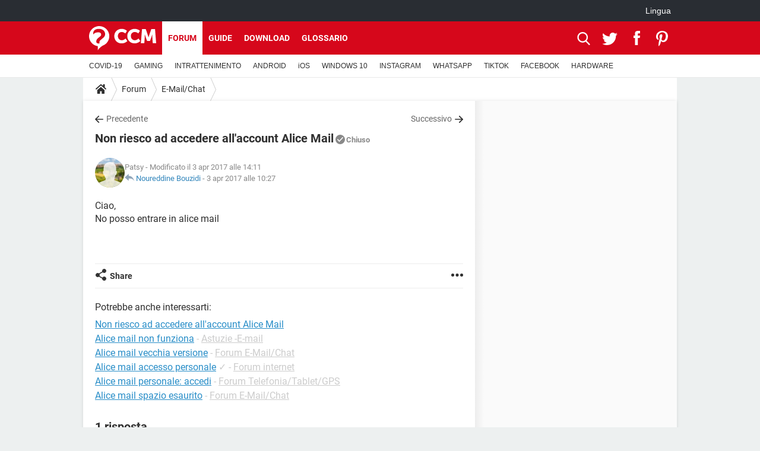

--- FILE ---
content_type: text/html; charset=UTF-8
request_url: https://it.ccm.net/forum/affich-105941-non-riesco-ad-accedere-all-account-alice-mail
body_size: 16565
content:

<!--Akamai-ESI:PAGE:setreftime=1761994580/--><!DOCTYPE html>
<!--[if IE 8 ]> <html lang="it" dir="ltr" class="no-js ie8 lt-ie9 oldie"> <![endif]-->
<!--[if IE 9 ]> <html lang="it" dir="ltr" class="no-js ie9"> <![endif]-->
<!--[if gt IE 9]><!--> <html lang="it" dir="ltr"> <!--<![endif]-->

<head prefix="og: http://ogp.me/ns# fb: http://ogp.me/ns/fb#">
    <meta charset="utf-8">
    <meta http-equiv="X-UA-Compatible" content="IE=edge,chrome=1">
    <meta name="viewport" content="width=device-width, initial-scale=1.0" />

    <style>
        :root {
            --for-color-primary: #D6071B;
            --for-color-primary--lighten: #f7192e;
            --for-color-primary--darken: #a50515;
        }
    </style>
    
    <title>Non riesco ad accedere all'account Alice Mail - E-Mail/Chat</title>

<script>
    var dataLayer = [{"appConfig":{"subContainers":["GTM-K9GC99V"]},"tagName1":"post-avec-ds-simili","site":"it.ccm.net","environnement":"production","pageType/screenType":"classique","sessionType":"nonConnectee","userStatus":"Anonyme","forumTheme":"E-Mail/Chat","QuestionRepondue":"oui","QuestionResolue":"non","NbReponses":1,"idArticle":105941,"idAuthor":0,"DateDebutDiscussion":"02-04-2017","level1":"forum","level2":"E-Mail/Chat","application":"forum","pageCategory":"Sujet Forum","theme":"E-Mail/Chat","country":"US","asnum":"16509"}];

            !function(e){"use strict";var t,n,o,r=function(){},s=Object.getOwnPropertyNames(window.console).reduce((function(e,t){return"function"==typeof console[t]&&(e[t]=r),e}),{}),a=function(){return s},i=e.console;if("object"==typeof e.JSON&&"function"==typeof e.JSON.parse&&"object"==typeof e.console&&"function"==typeof Object.keys){var c={available:["others.catch","others.show"],broadcasted:[]},u={available:["others.catch","others.show"]},d=(t=/^\s+(.*)\s+$/g,n=function(e){return Math.pow(9,e)},o=function(e){return parseInt((e.charCodeAt()<<9)%242)},{get:function(e){e=e.replace(t,"$1");for(var r=[0,0,0],s=0,a=0;s<e.length;s++)a=parseInt(s/r.length),r[s%3]+=parseInt(o(e[s])/n(a));for(s=0;s<r.length;s++)r[s]>255&&(r[s]=255);return r},toRGB:function(e){return"rgb("+e.join(",")+")"},visible:function(e){return e[0]>220||e[1]>220||e[2]>220?[0,0,0]:[255,255,255]}});e.getConsole=function(e){if("string"!=typeof e)throw"getConsole need a tag name (string)";var t=e.split(".");if(function(e){var t,n=e.split(".")[0];-1===c.available.indexOf(n)&&(c.available.push(n),(t=document.createEvent("CustomEvent")).initCustomEvent("getConsole.tag.available",0,0,n),document.dispatchEvent(t)),-1===u.available.indexOf(e)&&(u.available.push(e),(t=document.createEvent("CustomEvent")).initCustomEvent("getConsole.fulltag.available",0,0,n),document.dispatchEvent(t))}(e=t[0]),-1!==c.broadcasted.indexOf(e)){var n=function(e){var t=[],n=[];return e.forEach((function(e){t.push("%c "+e.name+" "),n.push("background-color:"+e.bgColor+";color:"+e.color+";border-radius:2px;")})),[t.join("")].concat(n)}(t.map((function(e){var t=d.get(e);return{name:e,color:d.toRGB(d.visible(t)),bgColor:d.toRGB(t)}}))),o=["log","warn","error","info","group","groupCollapsed","groupEnd"].reduce(((e,t)=>(e[t]=n.reduce(((e,t)=>e.bind(window.console,t)),window.console[t]),e)),{});return Object.keys(i).forEach((function(e){void 0===o[e]&&(o[e]=i[e])})),o}return a()},e.getConsole.tags=c,c.broadcasted=function(){try{var e=localStorage.getItem("getConsole");e=null===e?[]:JSON.parse(e)}catch(t){e=[]}return e}(),-1!==c.broadcasted.indexOf("others.catch")&&(e.console=e.getConsole("others.show"))}else e.getConsole=a}(window),logger={_buffer:[],log:function(){"use strict";this._buffer.push(arguments)}},function(e){"use strict";var t={domains:["hpphmfubhnbobhfs","bnb{po.betztufn","beoyt","epvcmfdmjdl","hpphmftzoejdbujpo","wjefptufq","s77ofu","ufbet","vosvmznfejb","tnbsubetfswfs","tljnsftpvsdft","{fcftupg","uumce","hpphmfbqjt","wjefpqmb{b","hpphmfbetfswjdft","fggfdujwfnfbtvsf","pvucsbjo","ubcppmb"],classes:"ufyuBe!BeCpy!qvc`411y361!qvc`411y361n!qvc`839y:1!ufyu.be!ufyuBe!Mjhbuvt!ufyu`be!ufyu`bet!ufyu.bet!ufyu.be.mjolt",event:{category:"pbt`mpbefe",action:"gbjm"}},n=e.getConsole("inObs"),o=0,r={},s=function(e,t){return t=t||1,e.split("").map((function(e){return String.fromCharCode(e.charCodeAt()+t)})).join("")},a=[];e.integrityObserver={state:{net:null,dom:null,perf:null},corrupted:0,listen:function(e){this.corrupted?e(this.state):a.push(e)},sendToListeners:function(){a.forEach(function(e){e(this.state)}.bind(this))},reportCorruption:function(){var e=function(){"undefined"!=typeof ga?ga("send",{hitType:"event",eventCategory:s(t.event.category,-1),eventAction:s(t.event.action,-1),nonInteraction:1}):setTimeout(e,100)};e()},reportListCorruption:function(){var e,t=[];for(e in this.state)this.state[e]&&t.push(e);t.length>0&&((new Image).src="https://lists.ccmbg.com/st?t="+encodeURIComponent(t.join(","))+"&d="+window.location.host.split(/\./).slice(0,-1).join("."))},reportChange:function(){this.sendToListeners(),this.reportCorruption()},init:function(){var e=function(e){return function(t){this.state[e]=t,t&&(!this.corrupted&&this.reportChange(),this.corrupted=1)}.bind(this)};!function(e){if("undefined"!=typeof MutationObserver){var n=document.createElement("div"),o=document.getElementsByTagName("html")[0],r={},a={childList:1,attributes:1,characterData:1,subtree:1},i=0,c=new MutationObserver((function(t){t.forEach((function(t){"style"===t.attributeName&&(c.disconnect(),"none"===t.target.style.display&&!e.called&&(e.called=1)&&e.call(r,1))}))})),u=new MutationObserver((function(t){t.forEach((function(t){try{if("childList"===t.type&&"HTML"===t.target.nodeName&&t.addedNodes.length&&"BODY"===t.addedNodes[0].nodeName&&!i){i=1,t.addedNodes[0].appendChild(n);var o=getComputedStyle(n);if(r=t.addedNodes[0],u.disconnect(),/Trident/.test(navigator.userAgent))return void setTimeout((function(){!e.called&&(e.called=1)&&e.call(r,0)}),50);setTimeout((function(){t.addedNodes[0].removeChild(n)}),60),c.disconnect(),e.call(t.addedNodes[0],"none"===o.getPropertyValue("display")||/url\("about:abp/.test(o.getPropertyValue("-moz-binding")))}}catch(e){}}))}));n.className=s(t.classes,-1),n.style.display="block",u.observe(o,a),c.observe(n,a)}else e.call(0,0)}(e.call(this,"dom")),function(e,a){if("undefined"!=typeof MutationObserver&&void 0!==URL.prototype){var i=document.getElementsByTagName("html")[0],c=0,u=new MutationObserver((function(i){i.forEach((function(i){try{var d,l,f,p="",g=new Date,h=function(){};if("childList"===i.type&&i.addedNodes.length&&void 0!==(d=i.addedNodes[0]).src&&("SCRIPT"===(p=d.nodeName)||"IFRAME"===p)){try{l=new URL(d.src),f=l&&l.host?l.host.split(/\./).slice(-2).shift():null}catch(e){}h=i.addedNodes[0].onerror,i.addedNodes[0].onerror=function(){try{n.warn("Missing script",d.src),!c&&f&&-1!==t.domains.indexOf(s(f))&&(new Date).getTime()-g.getTime()<1500&&(n.warn("Integrity violation on ",d.src," not observing anymore !"),u.disconnect(),c=1,e(1)),"function"==typeof h&&h.apply(this,Array.prototype.slice.call(arguments))}catch(e){}},"function"==typeof performance.getEntriesByType&&o<2&&"SCRIPT"===p&&-1!==t.domains.indexOf(s(f))&&(void 0===r[f]||"hpphmfubhnbobhfs"===s(f))&&(r[f]=1,i.addedNodes[0].addEventListener("load",(function(){-1===performance.getEntriesByType("resource").map((function(e){return e.name})).indexOf(d.src)&&2==++o&&(u.disconnect(),a(1))})))}}catch(e){}}))}));u.observe(i,{childList:1,attributes:1,characterData:1,subtree:1})}else e.call(0,0)}(e.call(this,"net"),e.call(this,"perf")),window.addEventListener("load",function(){this.reportListCorruption()}.bind(this))}},"function"==typeof Object.bind&&e.integrityObserver.init()}(window),function(e,t,n,o){"use strict";void 0===e._gtm&&(e._gtm={events:{on:[],ready:[],readyAll:[],trigger:function(e){this._trigger.push(e)},_trigger:[]},versions:{},onReady:[]}),void 0===e._gtm.versions&&(e._gtm.versions={}),e._gtm.versions.staticheader=1,e._gtm.state="loading";var r=dataLayer[0].appConfig,s=["GTM-N4SNZN"],a=r.subContainers||[],i=e.getConsole("GTM").log,c=function(e){if(void 0!==t.dispatchEvent){var n=null;"function"==typeof Event?n=new Event(e):(n=t.createEvent("Event")).initEvent(e,0,0),t.dispatchEvent(n)}},u=function(){u.state++,u.state===s.length&&(e._gtm.state="loaded",c("gtm.loaded"))},d=function(){e._gtm.state="error",c("gtm.error"),l.clearWorkspacesInfo(this)};u.state=0,s=s.concat(a),i("Loading sub containers:",a);var l={infoKey:"ccm_gtm_workspaces",workspacesInfo:{},fetchWorkspacesInfo:function(){try{this.workspacesInfo=this.getInfoFromQuerystring()||this.getInfoFromCookie()||{}}catch(e){console.error("Cannot get workspaces info.",e)}},parseWorkspacesInfo:function(e){for(var t={},n=e.split("|"),o=0;o<n.length;o++){var r=n[o].split("::");3===r.length&&(t[r[0]]={container:r[0],workspace:r[1],auth:r[2]})}return t},removeInfoFromQuerystring:function(){if(""===e.location.search)return"";for(var t=e.location.search.substring(1).split("&"),n=[],o=0;o<t.length;o++){t[o].split("=")[0]!==this.infoKey&&n.push(t[o])}return"?"+n.join("&")},generatePreviewQuery:function(e){try{var t=this.workspacesInfo[e];return t?(i("["+t.container+'] loading custom workspace "'+t.workspace+'"'),dataLayer[0].appConfig.previewWorkspaces=dataLayer[0].appConfig.previewWorkspaces||[],dataLayer[0].appConfig.previewWorkspaces.push(t),"&gtm_auth="+t.auth+"&gtm_preview="+t.workspace+"&gtm_cookies_win=x"):""}catch(t){return console.error('Cannot generate preview query for container "'+e+'"',t),""}},getInfoFromQuerystring:function(){for(var t=(e.location.search||"").substring(1).split("&"),n=0;n<t.length;n++){var o=t[n].split("=");if(decodeURIComponent(o[0])===this.infoKey)return this.parseWorkspacesInfo(decodeURIComponent(o[1]))}return null},getInfoFromCookie:function(){try{var t=e.document.cookie.match("(^|;) ?"+this.infoKey+"=([^;]*)(;|$)");if(t)return this.parseWorkspacesInfo(decodeURIComponent(t[2]))}catch(e){}return null},clearWorkspacesInfo:function(t){try{var n=t.getAttribute("data-id");if(this.workspacesInfo[n]){i('Cannot load container "'+n+'". Clearing cookie and querystring param...');var o=e.location.hostname.split("."),r=o.length;o=r>2&&"br"===o[r-1]&&"com"===o[r-2]?o.slice(-3).join("."):o.slice(-2).join("."),document.cookie=this.infoKey+"=; domain= "+o+"; path=/; expires=Thu, 01 Jan 1970 00:00:01 GMT;";var s=this.removeInfoFromQuerystring();e.location.search=s}}catch(e){console.error("Cannot clear workspaces info.",e)}}};l.fetchWorkspacesInfo();for(var f=0,p=s.length;f<p;++f){e[o]=e[o]||[],e[o].push({"gtm.start":(new Date).getTime(),event:"gtm.js"});var g=l.generatePreviewQuery(s[f]),h=t.getElementsByTagName(n)[0],m=t.createElement(n);m.async=1,m.onload=u,m.onerror=d,m.setAttribute("data-id",s[f]),m.src="https://www.googletagmanager.com/gtm.js?id="+s[f]+g,h.parentNode.insertBefore(m,h)}}(window,document,"script","dataLayer"),OAS_AD_BUFFER=[],OAS_AD=function(){OAS_AD_BUFFER.push(Array.prototype.slice.call(arguments))},function(e){"use strict";function t(t){t instanceof ErrorEvent&&e._gtm.errors.push({message:t.message,stack:t.error?t.error.stack:void 0,name:t.error?t.error.name:void 0,filename:t.filename,line:t.lineno,column:t.colno})}function n(t){t.reason instanceof Error?e._gtm.errors.push({message:t.reason.message,stack:t.reason.stack,name:t.reason.name,promise:1,filename:t.reason.filename,line:t.reason.lineno,column:t.reason.colno}):e._gtm.errors.push({message:t.reason,promise:1})}e._gtm=e._gtm||{},e._gtm.errors=[],e._gtm.errors.types=[],e._gtm.errors.types.push({type:"error",callback:t}),e.addEventListener("error",t),e._gtm.errors.types.push({type:"unhandledrejection",callback:n}),e.addEventListener("unhandledrejection",n)}(window);    

    dataLayer.push({"event":"app.config","appConfig":{"asl":{"sitepage":"\/forum","keywords":["parallaxeinfeed","e-mail-chat","forum-105941","forum"]}}});
</script>


    <meta name="description" content="Ciao, No posso entrare in alice mail Configurazione:&amp;amp;nbsp;Android / Chrome 56.0.2924.87..." />
    <meta name="theme-color" content="#d51827" />
    <meta name="msapplication-TileColor" content="#d51827" />
    <meta name="msapplication-TileImage" content="https://astatic.ccmbg.com/www.commentcamarche.net_i18n/_skin/favicon/mstile-144x144.png" />
    <meta name="msapplication-config" content="https://astatic.ccmbg.com/www.commentcamarche.net_i18n/_skin/favicon/browserconfig.xml" />
    <meta name="twitter:card" content="summary_large_image" />
    <meta name="twitter:title" content="Non riesco ad accedere all&#039;account Alice Mail" />
    <meta name="twitter:image" content="https://astatic.ccmbg.com/www.commentcamarche.net_i18n/_skin/favicon/og-image-1200x630.png" />
    <meta name="referrer" content="always" />
    <meta name="googlebot" content="snippet,archive" />
    <meta name="robots" content="index, follow,max-snippet:-1, max-image-preview:large, max-video-preview:15" />
    <meta name="p:domain_verify" content="da5ea5fef28de3d19e5d93416c4568bb" />
    <meta property="og:title" content="Non riesco ad accedere all&#039;account Alice Mail"/>
    <meta property="og:type" content="website"/>
    <meta property="og:url" content="https://it.ccm.net/forum/affich-105941-non-riesco-ad-accedere-all-account-alice-mail"/>
    <meta property="og:image" content="https://astatic.ccmbg.com/www.commentcamarche.net_i18n/_skin/favicon/og-image-1200x630.png"/>
    <meta property="twitter:url" content="https://it.ccm.net/forum/affich-105941-non-riesco-ad-accedere-all-account-alice-mail"/>
    <meta property="og:site_name" content="CCM"/>
    <meta http-equiv="Content-Language" content="it"/>
    <meta property="atm" content="aHR0cHM6Ly9pdC5jY20ubmV0L2ZvcnVtL2FmZmljaC0xMDU5NDEtbm9uLXJpZXNjby1hZC1hY2NlZGVyZS1hbGwtYWNjb3VudC1hbGljZS1tYWls" />
    <link rel="canonical" href="https://it.ccm.net/forum/affich-105941-non-riesco-ad-accedere-all-account-alice-mail" />
    
    <link rel="icon" href="https://astatic.ccmbg.com/www.commentcamarche.net_i18n/_skin/favicon/favicon-32x32.png" sizes="32x32" type="image/png" />
    <link rel="icon" href="https://astatic.ccmbg.com/www.commentcamarche.net_i18n/_skin/favicon/favicon-16x16.png" sizes="16x16" type="image/png" />
    <link rel="icon" href="https://astatic.ccmbg.com/www.commentcamarche.net_i18n/_skin/favicon/android-chrome-192x192.png" sizes="192x192" type="image/png" />
    <link rel="apple-touch-icon" href="https://astatic.ccmbg.com/www.commentcamarche.net_i18n/_skin/favicon/apple-touch-icon-57x57.png" sizes="57x57" />
    <link rel="apple-touch-icon" href="https://astatic.ccmbg.com/www.commentcamarche.net_i18n/_skin/favicon/apple-touch-icon-60x60.png" sizes="60x60" />
    <link rel="apple-touch-icon" href="https://astatic.ccmbg.com/www.commentcamarche.net_i18n/_skin/favicon/apple-touch-icon-72x72.png" sizes="72x72" />
    <link rel="apple-touch-icon" href="https://astatic.ccmbg.com/www.commentcamarche.net_i18n/_skin/favicon/apple-touch-icon-76x76.png" sizes="76x76" />
    <link rel="apple-touch-icon" href="https://astatic.ccmbg.com/www.commentcamarche.net_i18n/_skin/favicon/apple-touch-icon-114x114.png" sizes="114x114" />
    <link rel="apple-touch-icon" href="https://astatic.ccmbg.com/www.commentcamarche.net_i18n/_skin/favicon/apple-touch-icon-120x120.png" sizes="120x120" />
    <link rel="apple-touch-icon" href="https://astatic.ccmbg.com/www.commentcamarche.net_i18n/_skin/favicon/apple-touch-icon-144x144.png" sizes="144x144" />
    <link rel="apple-touch-icon" href="https://astatic.ccmbg.com/www.commentcamarche.net_i18n/_skin/favicon/apple-touch-icon-152x152.png" sizes="152x152" />
    <link rel="apple-touch-icon" href="https://astatic.ccmbg.com/www.commentcamarche.net_i18n/_skin/favicon/apple-touch-icon-180x180.png" sizes="180x180" />
    <link rel="preload" href="https://astatic.ccmbg.com/ccmcms_commentcamarche/dist/external/fonts/Roboto-Gfonts-Regular.woff2" crossorigin as="font" />
    <link rel="preload" href="https://astatic.ccmbg.com/ccmcms_commentcamarche/dist/external/fonts/Roboto-Gfonts-Bold.woff2" crossorigin as="font" />
        <link rel="manifest" href="https://astatic.ccmbg.com/www.commentcamarche.net_i18n/_skin/favicon/manifest.json"  />
    <link rel="mask-icon" href="https://astatic.ccmbg.com/www.commentcamarche.net_i18n/_skin/favicon/safari-pinned-tab.svg" color="#d51827" />
    
<link rel="stylesheet" media="all" href="https://astatic.ccmbg.com/www.commentcamarche.net_i18n/dist/app/css/chunks/site_ht_inter.04bf4568b32fe3dbd824.css" /><link rel="stylesheet" media="all" href="https://astatic.ccmbg.com/www.commentcamarche.net_i18n/dist/app/css/chunks/skin_forum.ca3f284e66398a9dd082.css" />

<script type="application/ld+json">{"@context":"https://schema.org","@type":"WebPage","breadcrumb":{"@type":"BreadcrumbList","itemListElement":[{"@type":"ListItem","position":1,"name":"Home","item":"https://it.ccm.net/"},{"@type":"ListItem","position":2,"name":"Forum","item":"https://it.ccm.net/forum/"},{"@type":"ListItem","position":3,"name":"E-Mail/Chat","item":"https://it.ccm.net/forum/e-mail-chat-27"}]},"name":"Non riesco ad accedere all'account Alice Mail - E-Mail/Chat","url":"https://it.ccm.net/forum/affich-105941-non-riesco-ad-accedere-all-account-alice-mail"}</script>
    </head>

<body class="flex-layout ">
    <div class="jOverlay overlay"></div>
    <a name="top"></a>
    
    <div id="ctn_x02"><div id="ba_x02" class="ba x02"><script>OAS_AD("x02");</script></div></div>
    <div id="tt" style="display:none">
        <div id="tttop"></div>
        <div id="ttcont"></div>
        <div id="ttbot"></div>
    </div>
    <span class="tooltips" style="display:none" id="ntt"><span id="nttcont"></span><span class="arrowDown"></span></span>

    <div id="oasLayout" class="layout--flexbox">

        <img src="https://akm-static.ccmbg.com/a/aHR0cDovL2l0LmNjbS5uZXQvZm9ydW0vYWZmaWNoLTEwNTk0MS1ub24tcmllc2NvLWFkLWFjY2VkZXJlLWFsbC1hY2NvdW50LWFsaWNlLW1haWw=/alpha.png" style="position: absolute;"><header class="ccm_header--rwd jHeader" data-cookie-prefix="">
    <div class="ccm_header__top">
      <div class="layout">
        <span data-target="jMenuBox" class="jDropBtn jDropMenuBtn ccm_header__click_trigger">
          <span>Menu</span>
          <svg viewBox="0 0 440.307 440.307" class="svg_icon svg_icon--cross">
              <g fill="#fff" class="svg_icon_g">
                  <polygon points="440.307,58.583 381.723,0 220.153,161.57 58.584,0 0,58.583 161.569,220.153 0,381.723 58.584,440.307    220.153,278.736 381.723,440.307 440.307,381.723 278.736,220.153"/>
              </g>
          </svg>
        </span>
          <a href="https://it.ccm.net/" class="app_logo">
              <img width="113" height="41" class="ccmcss_rwd_header__logo" src="https://astatic.ccmbg.com/www.commentcamarche.net_i18n/_skin/_common/img/logo_ccm.svg?19" alt="CCM">
          </a>
          <nav id="jMainNav" class="ccm_header__nav jDropBox jMenuBox" role="navigation">
            <ul id="mmenu_ul_id">
                <li class="ccm_ico_home">
                <a href="https://it.ccm.net/">
                    <span>Home</span>
                </a>
                <button class="app_nav__sub--collapse jNavSubCollapse app_nav__sub--collapse--plus">
                    <span></span>
                </button>
                <div class="ccm_submenu">
                    <ul>
                                                    <li>
                                <a href="https://it.ccm.net/faq/s/covid">
                                    COVID-19                                </a>
                            </li>
                                                    <li>
                                <a href="https://it.ccm.net/faq/videogiochi-538">
                                    GAMING                                </a>
                            </li>
                                                    <li>
                                <a href="https://it.ccm.net/faq/streaming-578">
                                    INTRATTENIMENTO                                </a>
                            </li>
                                                    <li>
                                <a href="https://it.ccm.net/faq/android-569">
                                    ANDROID                                </a>
                            </li>
                                                    <li>
                                <a href="https://it.ccm.net/faq/macos-98">
                                    iOS                                </a>
                            </li>
                                                    <li>
                                <a href="https://it.ccm.net/faq/windows-10-582">
                                    WINDOWS 10                                </a>
                            </li>
                                                    <li>
                                <a href="https://it.ccm.net/faq/instagram-550">
                                    INSTAGRAM                                </a>
                            </li>
                                                    <li>
                                <a href="https://it.ccm.net/faq/whatsapp-586">
                                    WHATSAPP                                </a>
                            </li>
                                                    <li>
                                <a href="https://it.ccm.net/faq/tiktok-576">
                                    TIKTOK                                </a>
                            </li>
                                                    <li>
                                <a href="https://it.ccm.net/faq/facebook-548">
                                    FACEBOOK                                </a>
                            </li>
                                                    <li>
                                <a href="https://it.ccm.net/faq/hardware-3">
                                    HARDWARE                                </a>
                            </li>
                                            </ul>
                </div>
            </li>
                    <li>
                <a href="/faq/">Guide</a>
                <button class="app_nav__sub--collapse jNavSubCollapse app_nav__sub--collapse--plus">
                    <span></span>
                </button>
                <div class="ccm_submenu">
                    <ul>
                                                    <li>
                                <a href="https://it.ccm.net/faq/s/covid">
                                    COVID-19                                </a>
                            </li>
                                                    <li>
                                <a href="https://it.ccm.net/faq/videogiochi-538">
                                    GAMING                                </a>
                            </li>
                                                    <li>
                                <a href="https://it.ccm.net/faq/streaming-578">
                                    INTRATTENIMENTO                                </a>
                            </li>
                                                    <li>
                                <a href="https://it.ccm.net/faq/android-569">
                                    ANDROID                                </a>
                            </li>
                                                    <li>
                                <a href="https://it.ccm.net/faq/macos-98">
                                    iOS                                </a>
                            </li>
                                                    <li>
                                <a href="https://it.ccm.net/faq/windows-10-582">
                                    WINDOWS 10                                </a>
                            </li>
                                                    <li>
                                <a href="https://it.ccm.net/faq/instagram-550">
                                    INSTAGRAM                                </a>
                            </li>
                                                    <li>
                                <a href="https://it.ccm.net/faq/whatsapp-586">
                                    WHATSAPP                                </a>
                            </li>
                                                    <li>
                                <a href="https://it.ccm.net/faq/tiktok-576">
                                    TIKTOK                                </a>
                            </li>
                                                    <li>
                                <a href="https://it.ccm.net/faq/facebook-548">
                                    FACEBOOK                                </a>
                            </li>
                                                    <li>
                                <a href="https://it.ccm.net/faq/hardware-3">
                                    HARDWARE                                </a>
                            </li>
                                            </ul>
                </div>
            </li>
                        <li>
                <a href="/download/">Download</a>
                <button class="app_nav__sub--collapse jNavSubCollapse app_nav__sub--collapse--plus">
                    <span></span>
                </button>
                <div class="ccm_submenu">
                    <ul>
                                                    <li>
                                <a href="https://it.ccm.net/faq/s/covid">
                                    COVID-19                                </a>
                            </li>
                                                    <li>
                                <a href="https://it.ccm.net/faq/videogiochi-538">
                                    GAMING                                </a>
                            </li>
                                                    <li>
                                <a href="https://it.ccm.net/faq/streaming-578">
                                    INTRATTENIMENTO                                </a>
                            </li>
                                                    <li>
                                <a href="https://it.ccm.net/faq/android-569">
                                    ANDROID                                </a>
                            </li>
                                                    <li>
                                <a href="https://it.ccm.net/faq/macos-98">
                                    iOS                                </a>
                            </li>
                                                    <li>
                                <a href="https://it.ccm.net/faq/windows-10-582">
                                    WINDOWS 10                                </a>
                            </li>
                                                    <li>
                                <a href="https://it.ccm.net/faq/instagram-550">
                                    INSTAGRAM                                </a>
                            </li>
                                                    <li>
                                <a href="https://it.ccm.net/faq/whatsapp-586">
                                    WHATSAPP                                </a>
                            </li>
                                                    <li>
                                <a href="https://it.ccm.net/faq/tiktok-576">
                                    TIKTOK                                </a>
                            </li>
                                                    <li>
                                <a href="https://it.ccm.net/faq/facebook-548">
                                    FACEBOOK                                </a>
                            </li>
                                                    <li>
                                <a href="https://it.ccm.net/faq/hardware-3">
                                    HARDWARE                                </a>
                            </li>
                                            </ul>
                </div>
            </li>
                        <li>
                <a href="/forum/">Forum</a>
                <button class="app_nav__sub--collapse jNavSubCollapse app_nav__sub--collapse--plus">
                    <span></span>
                </button>
                <div class="ccm_submenu">
                    <ul>
                                                    <li>
                                <a href="https://it.ccm.net/faq/s/covid">
                                    COVID-19                                </a>
                            </li>
                                                    <li>
                                <a href="https://it.ccm.net/faq/videogiochi-538">
                                    GAMING                                </a>
                            </li>
                                                    <li>
                                <a href="https://it.ccm.net/faq/streaming-578">
                                    INTRATTENIMENTO                                </a>
                            </li>
                                                    <li>
                                <a href="https://it.ccm.net/faq/android-569">
                                    ANDROID                                </a>
                            </li>
                                                    <li>
                                <a href="https://it.ccm.net/faq/macos-98">
                                    iOS                                </a>
                            </li>
                                                    <li>
                                <a href="https://it.ccm.net/faq/windows-10-582">
                                    WINDOWS 10                                </a>
                            </li>
                                                    <li>
                                <a href="https://it.ccm.net/faq/instagram-550">
                                    INSTAGRAM                                </a>
                            </li>
                                                    <li>
                                <a href="https://it.ccm.net/faq/whatsapp-586">
                                    WHATSAPP                                </a>
                            </li>
                                                    <li>
                                <a href="https://it.ccm.net/faq/tiktok-576">
                                    TIKTOK                                </a>
                            </li>
                                                    <li>
                                <a href="https://it.ccm.net/faq/facebook-548">
                                    FACEBOOK                                </a>
                            </li>
                                                    <li>
                                <a href="https://it.ccm.net/faq/hardware-3">
                                    HARDWARE                                </a>
                            </li>
                                            </ul>
                </div>
            </li>
                        <li>
                <a href="/contents/">Glossario</a>
                <button class="app_nav__sub--collapse jNavSubCollapse app_nav__sub--collapse--plus">
                    <span></span>
                </button>
                <div class="ccm_submenu">
                    <ul>
                                                    <li>
                                <a href="https://it.ccm.net/faq/s/covid">
                                    COVID-19                                </a>
                            </li>
                                                    <li>
                                <a href="https://it.ccm.net/faq/videogiochi-538">
                                    GAMING                                </a>
                            </li>
                                                    <li>
                                <a href="https://it.ccm.net/faq/streaming-578">
                                    INTRATTENIMENTO                                </a>
                            </li>
                                                    <li>
                                <a href="https://it.ccm.net/faq/android-569">
                                    ANDROID                                </a>
                            </li>
                                                    <li>
                                <a href="https://it.ccm.net/faq/macos-98">
                                    iOS                                </a>
                            </li>
                                                    <li>
                                <a href="https://it.ccm.net/faq/windows-10-582">
                                    WINDOWS 10                                </a>
                            </li>
                                                    <li>
                                <a href="https://it.ccm.net/faq/instagram-550">
                                    INSTAGRAM                                </a>
                            </li>
                                                    <li>
                                <a href="https://it.ccm.net/faq/whatsapp-586">
                                    WHATSAPP                                </a>
                            </li>
                                                    <li>
                                <a href="https://it.ccm.net/faq/tiktok-576">
                                    TIKTOK                                </a>
                            </li>
                                                    <li>
                                <a href="https://it.ccm.net/faq/facebook-548">
                                    FACEBOOK                                </a>
                            </li>
                                                    <li>
                                <a href="https://it.ccm.net/faq/hardware-3">
                                    HARDWARE                                </a>
                            </li>
                                            </ul>
                </div>
            </li>
            </ul>
              <p>
                <a href="https://it.ccm.net/forum/new" class="ico--new btn--size-xl btn--size-full btn--bg-channel" id="create_new_question">Fai una domanda</a>
              </p>
          </nav>
          <div class="ccm_header__right">
            <ul>
                <li class="ccm_header__btn_search">
                  <a href="javascript:void(0)" data-target="jSearchBox" class="jDropBtn">
                    <svg viewBox="-281 404.9 32 32" class="svg_icon svg_icon--search"><path class="svg_icon_g" d="M-280 432.1c-1.2 1.1-1.3 2.9-.2 4s2.9 1 4-.2l6.4-7.6c.7-.8 1-1.6 1-2.3 2.1 1.8 4.8 2.9 7.8 2.9 6.6 0 12-5.4 12-12s-5.4-12-12-12-12 5.4-12 12c0 3 1.1 5.7 2.9 7.8-.7 0-1.5.3-2.3 1l-7.6 6.4zm11-15.2c0-4.4 3.6-8 8-8s8 3.6 8 8-3.6 8-8 8-8-3.6-8-8z"></path></svg>
                  </a>
                </li>
            </ul>
        </div>
      </div>

    </div>

    <div class="ccm_header__search jDropBox jSearchBox">
        <form action="https://it.ccm.net/search/index" method="get" id="jContentSearchForm" role="search">
            <fieldset>
                <legend>Cerca</legend>
                <input placeholder="Cerca" name="q" value="" type="search">
                <button type="submit" class="ccm_ico--search"></button>
            </fieldset>
        </form>
        <div class="jDropBoxOverlay ccm_header__overlay"></div>
    </div>

    <div class="ccm_header__login jDropBox jLoginBox">
    <div class="ccm_header__overlay jDropBoxOverlay"></div>
  </div>
</header>

<header role="banner" class="ccm_header">
    <div class="ccm_top_bar">
    <div class="layout">
                    <div role="main" class="layout_main">
                <ul class="ccmNetwork">
                                    <li class="selected" style="visibility:hidden">
                        <a href="/">
                            High-Tech                        </a>
                    </li>
                                    </ul>
            </div>
                    <div class="layout_right"><ul class="ccm_top_nav">
    <li id="language" class="ccm_usermenu_language">
        <a href="javascript:void(0);" class="ccm_usermenu_language__btn">Lingua</a>

        <div class="ccm_box_hover">
            <ul>
                                    <li>
                        <a href="https://de.ccm.net"
                           lang="de">Deutsch</a>
                    </li>
                                    <li>
                        <a href="https://br.ccm.net"
                           lang="pt">Português</a>
                    </li>
                                    <li>
                        <a href="https://id.ccm.net"
                           lang="id">Bahasa Indonesia</a>
                    </li>
                                    <li>
                        <a href="https://it.ccm.net"
                           lang="it">Italiano</a>
                    </li>
                                    <li>
                        <a href="https://ru.ccm.net"
                           lang="ru">Русский</a>
                    </li>
                                    <li>
                        <a href="https://pl.ccm.net"
                           lang="pl">Polski</a>
                    </li>
                                    <li>
                        <a href="https://nl.ccm.net"
                           lang="nl">Nederlands</a>
                    </li>
                                    <li>
                        <a href="https://in.ccm.net"
                           lang="hi">हिंदी</a>
                    </li>
                            </ul>
        </div>
    </li>
</ul>
</div>
    </div>
</div>
    <div class="ccm_middle_bar">
        <div class="layout">
            <div class="ccm_logo_ccm">
                <a href="https://it.ccm.net/" title="CCM">
                    <img width="113" height="41"
                         src="https://astatic.ccmbg.com/www.commentcamarche.net_i18n/_skin/_common/img/logo_ccm.svg?19"
                         alt="CCM"
                    />
                </a>
            </div>
            <div class="ccm_social_header">
                <a id="jSearchBt" href="javascript:void(0)" class="ccm_ico--search"></a>

                                     <a href="https://www.twitter.com/ccm_italia" target="_blank" rel="noopener noreferrer" class="ccm_ico--twitter ccm_social_header__tw">
                         <img src="https://astatic.ccmbg.com/www.commentcamarche.net_i18n/_skin/_common/img/shim.gif"
                              alt="CCM / Twitter"
                              title="CCM / Twitter"
                              width="1"
                              height="1" />
                     </a>
                
                                    <a href="https://www.facebook.com/it.ccm.net" target="_blank" rel="noopener noreferrer" class="ccm_ico--facebook ccm_social_header__fb">
                        <img src="https://astatic.ccmbg.com/www.commentcamarche.net_i18n/_skin/_common/img/shim.gif"
                             alt="CCM / Facebook"
                             title="CCM / Facebook"
                             width="1"
                             height="1" />
                    </a>
                
                                    <a href="https://www.pinterest.fr/CCMNETIT/" target="_blank" rel="noopener noreferrer" class="ccm_ico--pinterest ccm_social_header__pt">
                        <img src="https://astatic.ccmbg.com/www.commentcamarche.net_i18n/_skin/_common/img/shim.gif"
                             alt="CCM / Pinterest"
                             title="CCM / Pinterest"
                             width="1"
                             height="1" />
                    </a>
                
                
                <div id="jSearchForm" class="ccm_header_form">
                     <form action="https://it.ccm.net/search/index"
                           method="get" class="headerFooter" data-inputupdate="true">
                         <fieldset>
                             <legend>Cerca</legend>
                             <input type="text"
                                    placeholder="Cerca"
                                    class="ccm_search"
                                    name="q"
                                    id="searchform_input"
                                                              >
                             <input type="hidden" value="0" name="already_focused" id="searchform_focused">
                             <input type="submit" value="OK" class="ccm_submit">
                         </fieldset>
                     </form>
                </div><!-- /ccm_header_form -->
            </div>
            <nav id="ccm_nav" role="navigation">
               <div id="ccm_scroller">
                   <div class="layout_ct">

                       <ul id="mmenu_ul_id">
        <li class="ccm_ico_home">
        <a href="https://it.ccm.net/">
            <span>Home</span>
        </a>
        <div class="ccm_submenu">
                    </div>
    </li>
        <li class="selected current">
        <a href="/forum/">Forum        </a>
            </li>
            <li>
        <a href="/faq/">Guide        </a>
            </li>
            <li>
        <a href="/download/">Download        </a>
            </li>
            <li>
        <a href="/contents/">Glossario        </a>
            </li>
        </ul>
                    </div>
               </div>
                                  <div class="ccm_submenu" style="display: block">
                       <ul>
                                                          <li><a href="https://it.ccm.net/faq/s/covid">COVID-19</a></li>
                                                              <li><a href="https://it.ccm.net/faq/videogiochi-538">GAMING</a></li>
                                                              <li><a href="https://it.ccm.net/faq/streaming-578">INTRATTENIMENTO</a></li>
                                                              <li><a href="https://it.ccm.net/faq/android-569">ANDROID</a></li>
                                                              <li><a href="https://it.ccm.net/faq/macos-98">iOS</a></li>
                                                              <li><a href="https://it.ccm.net/faq/windows-10-582">WINDOWS 10</a></li>
                                                              <li><a href="https://it.ccm.net/faq/instagram-550">INSTAGRAM</a></li>
                                                              <li><a href="https://it.ccm.net/faq/whatsapp-586">WHATSAPP</a></li>
                                                              <li><a href="https://it.ccm.net/faq/tiktok-576">TIKTOK</a></li>
                                                              <li><a href="https://it.ccm.net/faq/facebook-548">FACEBOOK</a></li>
                                                              <li><a href="https://it.ccm.net/faq/hardware-3">HARDWARE</a></li>
                                                      </ul>
                   </div>
                          </nav>
       </div>
   </div><!-- /ccm_middle_bar -->
</header>


        
                    <div class="app_layout_header">
                <div class="ccmcss_oas_top" data-adstrad="Annunci">
                    
    <div id="ctn_top"><div id="ba_top" class="ba top"><script>OAS_AD("Top");</script></div></div>
                </div>

            </div>
        
        <div class="app_layout">

            <section class="app_layout_top">
    <div class="forum_breadcrumb__wrapper" id="jBreadcrumb">
    
    <nav class="cp_breadcrumb">
        <ul class="cp_breadcrumb__list">
                            <li class="cp_breadcrumb__item cp_breadcrumb__item--home">
                                <a href="https://it.ccm.net/"
                >
                <svg xmlns="http://www.w3.org/2000/svg" viewBox="0 0 18 16" width="18" height="16" class="cp_breadcrumb__ico--home"><path fill="currentColor" d="M8.934 4.398 2.812 9.77a.163.163 0 0 1-.006.034.165.165 0 0 0-.005.034v5.439a.72.72 0 0 0 .202.51.637.637 0 0 0 .48.215H7.57v-4.35h2.726V16h4.089a.636.636 0 0 0 .479-.215.72.72 0 0 0 .202-.51V9.837a.168.168 0 0 0-.01-.068L8.934 4.4Z"/><path fill="currentColor" d="M17.876 7.402 15.43 5.247V.415a.381.381 0 0 0-.1-.273.337.337 0 0 0-.257-.106H12.93a.338.338 0 0 0-.257.106.382.382 0 0 0-.1.273v2.309L9.849.308A1.256 1.256 0 0 0 9 0c-.327 0-.61.103-.848.308L.124 7.402a.351.351 0 0 0-.123.255.4.4 0 0 0 .078.278l.693.876c.06.071.137.115.234.13.09.009.179-.02.268-.082L9 2.025l7.726 6.834c.06.055.138.082.235.082h.033a.375.375 0 0 0 .235-.13l.692-.876a.4.4 0 0 0 .078-.279.352.352 0 0 0-.123-.254Z"/></svg>
                </a>
    
                </li>
                            <li class="cp_breadcrumb__item">
                                <a href="https://it.ccm.net/forum/"
                >
                Forum
                </a>
    
                </li>
                            <li class="cp_breadcrumb__item">
                                <a href="https://it.ccm.net/forum/e-mail-chat-27"
                >
                E-Mail/Chat
                </a>
    
                </li>
                    </ul>
    </nav>

    </div>
</section>
                        
            <div class="app_layout_ct">
                <div class="app_layout_ct__1">
                                        <div class="app_layout_ct__2">
                                                <div role="main" class="app_layout_main">
                            <div id="InfMsgDiv">
    </div>
<div id="ctn_105941">

    <div class=" jStickyHeightContent">
    
    <div id="content_ctn" class="ccm_forum_ctn">
    <div id="topic_question" class="for_topic_wrapper">
                <div class="for_topic" id="quesfullctn">
            <div class="topic_nav">
            <a href="/forum/affich-105926-non-ricevo-piu-email-su-hotmail-it" class="topic_nav__prev ico--prev" title="Non ricevo piu email su Hotmail.it">Precedente</a>
                <a href="/forum/affich-105988-non-riesco-a-vedere-le-mie-email" class="topic_nav__next ico--next" title="Non riesco a vedere le mie email">Successivo</a>
    </div>    <header class="for_topic__title closed" id="question">
        <script type="application/ld+json">{"@context":"https:\/\/schema.org","@type":"QAPage","url":"https:\/\/it.ccm.net\/forum\/affich-105941-non-riesco-ad-accedere-all-account-alice-mail","mainEntity":{"@type":"Question","author":{"@type":"Person","name":"Patsy"},"name":"Non riesco ad accedere all'account Alice Mail Chiuso","text":"Ciao, \r\nNo posso entrare in alice mail\r\n\r\n\r\nConfigurazione:&nbsp;Android \/ Chrome 56.0.2924.87","upvoteCount":0,"dateCreated":"2017-04-02T15:06:48+02:00","answerCount":1,"suggestedAnswer":[{"@type":"Answer","author":{"@type":"Person","name":"n00r","url":"https:\/\/it.ccm.net\/profile\/user\/n00r"},"dateCreated":"2017-04-03T10:27:44+02:00","text":"ciao,\r\nhttps:\/\/it.ccm.net\/s\/No%20posso%20entrare%20in%20alice%20mail \r\n \r\n","url":"https:\/\/it.ccm.net\/forum\/affich-105941-non-riesco-ad-accedere-all-account-alice-mail#1","upvoteCount":0}]}}</script>        <a name="0"></a>
        <a name="p105941"></a>

        <h1 id="qtitle" >Non riesco ad accedere all'account Alice Mail</h1>

                    <span class="topic_status">Chiuso</span>
            <div class="topic_tags">

            <ul class="topic_tags__list">
                    </ul>
    
    </div>        <div class="for_topic__infos">
                <span class="for_actions">
            </span>
    <div class="forum_avatar_placeholder">    
    <figure class="ccm_avatar_anon_10 ccm_avatar_figure">
            </figure>
    </div>
            <div class="for_datas">
                                    <span>
                        Patsy                    </span>
                                    -
                            Modificato il  3 apr 2017 alle 14:11
                        <br>
                    <span class="ccm_ico--reply" title="Ultima risposta: "></span>
                        
<span class="ccm_member">
        
            <span class=" generated-token jTokenGenerator" data-token="L3Byb2ZpbGUvdXNlci9uMDBy" >        Noureddine Bouzidi
    </span>
        <span class="ccm_member__tooltips">
                    <span class="ccm_member__attr">Posti</span>
            <span class="ccm_member__value">
                
            <span class=" generated-token jTokenGenerator" data-token="L2ZvcnVtL3MvbS9uMDBy" >22674</span>
                </span>
                            <span class="ccm_member__attr">Data di registrazione</span>
            <span class="ccm_member__value">giovedì 19 marzo 2009</span>
                            <span class="ccm_member__attr">Stato</span>
            <span class="ccm_member__value">Moderatore</span>
                            <span class="ccm_member__attr">Ultimo intervento</span>
            <span class="ccm_member__value">giovedì  7 gennaio 2021</span>
            </span>
</span>
                    -
                    <a href="/forum/affich-105941-non-riesco-ad-accedere-all-account-alice-mail#1" class="for_datas__time"> 3 apr 2017 alle 10:27</a>
                                </div>
        </div>
    </header>
        <div class="jQdispctn for_topic__question typo_content"  style="max-height:245px;overflow:hidden">
        Ciao, 
<br />No posso entrare in alice mail
<br />
<br />
<br />            <div style="display: none" class="jQShowMoreWrapper for_topic__question__more">
                <button class="ico--chevron-down btn--border jQShowMoreBtn">
                    Altro...                </button>
            </div>
                </div>
    <footer class="for_buttons_bar jFooterButtonBar jBreakingNewsTriggerDisplay">
        


<div class="dropdown dropdown--share">
    <button type="button"
            class="ico--share dropdown__btn btn jNoNativeShareFunction"
            data-url="https://it.ccm.net/forum/affich-105941-non-riesco-ad-accedere-all-account-alice-mail"
            data-title="Non riesco ad accedere all&#039;account Alice Mail"
            data-text="Non riesco ad accedere all&#039;account Alice Mail"
    >Share</button>

    <!-- desktop -->
    <ul role="menu" class="dropdown__menu jDropDownSharing" style="display:none;">
        <li>
            <a class="ico--x-twitter" target="_blank"
                href="https://twitter.com/share?url=https://it.ccm.net/forum/affich-105941-non-riesco-ad-accedere-all-account-alice-mail"
                data-ga-event-click-category="Forum"
                data-ga-event-click-action="Share"
                data-ga-event-click-value="105941"
                data-ga-event-click-label="Twitter">
            </a>
        </li>
        <li>
            <a class="ico--facebook" target="_blank"
                href="https://www.facebook.com/sharer.php?u=https://it.ccm.net/forum/affich-105941-non-riesco-ad-accedere-all-account-alice-mail"
                data-ga-event-click-category="Forum"
                data-ga-event-click-action="Share"
                data-ga-event-click-value="105941"
                data-ga-event-click-label="Facebook">
            </a>
        </li>
        <li>
            <a class="ico--mail"
                href="mailto:?subject=Non%20riesco%20ad%20accedere%20all%27account%20Alice%20Mail&body=https%3A%2F%2Fit.ccm.net%2Fforum%2Faffich-105941-non-riesco-ad-accedere-all-account-alice-mail"
                data-ga-event-click-category="Forum"
                data-ga-event-click-action="Share"
                data-ga-event-click-value="105941"
                data-ga-event-click-label="Mail">
            </a>
        </li>
        <li class="copy-link">
            <button
                class="ico--copy-link copy-link__label jCopyLinkCheckbox"
                data-link="https://it.ccm.net/forum/affich-105941-non-riesco-ad-accedere-all-account-alice-mail"
                data-shared-label="Copied!"
                data-ga-event-click-category="Forum"
                data-ga-event-click-action="Share"
                data-ga-event-click-value="105941"
                data-ga-event-click-label="Copy">Copy
            </button>
        </li>
    </ul>
</div>
            <div class="dropdown">
                <button type="button" class="ico--more dropdown__btn btn jDropDownContainer"
                        data-ga-event-click-category="Forum"
                        data-ga-event-click-action="Click"
                        data-ga-event-click-label="Click_3marks"></button>
                <ul role="menu" class="dropdown__menu jDropDownElement" style="display: none;">
                    <li><button 
                    data-ga-event-click-category="Forum" 
                    data-ga-event-click-action="Click" 
                    data-ga-event-click-label="Click_signal"
                    title="Segnala" data-msgid="105941" class="ico--warning btn jOpenSignalPopup">Segnala</button></li>                </ul>
            </div>
            </footer>
    <div id="jTopicMobileActionBarOffsetStart"></div>
    <aside class="topic_mobile-action-bar" id="jTopicMobileActionBar">
        


<div class="dropdown dropdown--share">
    <button type="button"
            class="ico--share dropdown__btn button--empty jNoNativeShareFunction"
            data-url="https://it.ccm.net/forum/affich-105941-non-riesco-ad-accedere-all-account-alice-mail"
            data-title="Non riesco ad accedere all&#039;account Alice Mail"
            data-text="Non riesco ad accedere all&#039;account Alice Mail"
    >Share</button>

    <!-- desktop -->
    <ul role="menu" class="dropdown__menu jDropDownSharing" style="display:none;">
        <li>
            <a class="ico--x-twitter" target="_blank"
                href="https://twitter.com/share?url=https://it.ccm.net/forum/affich-105941-non-riesco-ad-accedere-all-account-alice-mail"
                data-ga-event-click-category="Forum"
                data-ga-event-click-action="Share"
                data-ga-event-click-value="105941"
                data-ga-event-click-label="Twitter">
            </a>
        </li>
        <li>
            <a class="ico--facebook" target="_blank"
                href="https://www.facebook.com/sharer.php?u=https://it.ccm.net/forum/affich-105941-non-riesco-ad-accedere-all-account-alice-mail"
                data-ga-event-click-category="Forum"
                data-ga-event-click-action="Share"
                data-ga-event-click-value="105941"
                data-ga-event-click-label="Facebook">
            </a>
        </li>
        <li>
            <a class="ico--mail"
                href="mailto:?subject=Non%20riesco%20ad%20accedere%20all%27account%20Alice%20Mail&body=https%3A%2F%2Fit.ccm.net%2Fforum%2Faffich-105941-non-riesco-ad-accedere-all-account-alice-mail"
                data-ga-event-click-category="Forum"
                data-ga-event-click-action="Share"
                data-ga-event-click-value="105941"
                data-ga-event-click-label="Mail">
            </a>
        </li>
        <li class="copy-link">
            <button
                class="ico--copy-link copy-link__label jCopyLinkCheckbox"
                data-link="https://it.ccm.net/forum/affich-105941-non-riesco-ad-accedere-all-account-alice-mail"
                data-shared-label="Copied!"
                data-ga-event-click-category="Forum"
                data-ga-event-click-action="Share"
                data-ga-event-click-value="105941"
                data-ga-event-click-label="Copy">Copy
            </button>
        </li>
    </ul>
</div>
    </aside>
            </div>
            </div>
    <div id="simili" class="simili_wrapper">
    <a name="simili"></a>
    <div class="hidelast">
        <span class="simili_wrapper__title">Potrebbe anche interessarti: </span>        <ul>
            <li>
                    
            <span class="similiSearch ftBlue ftUnderline generated-token jTokenGenerator" data-token="aHR0cHM6Ly9pdC5jY20ubmV0L3MvTm9uK3JpZXNjbythZCthY2NlZGVyZSthbGwlMjUyN2FjY291bnQrQWxpY2UrTWFpbD9xbGMjaz1lN2IzNmIzYWM4MTI2ODcwNzUyNTA0MTgyMTA5MmY4YQ==" >Non riesco ad accedere all'account Alice Mail</span>
    
                            </li>
                            <li>
                       
            <a class="ftUnderline ftBlue" href="https://it.ccm.net/faq/16794-problemi-con-alice-mail" >Alice mail non funziona</a>
                        <span class="ftGrey3 simili_section"> - <a href="https://it.ccm.net/faq/e-mail-282">Astuzie -E-mail</a> </span>
                </li>
                               <li>
                       
            <a class="ftUnderline ftBlue" href="https://it.ccm.net/forum/affich-92101-e-mail-alice-non-entro-nella-casella-posta-in-arrivo" >Alice mail vecchia versione</a>
                        <span class="ftGrey3 simili_section"> - <a href="https://it.ccm.net/forum/e-mail-chat-27">Forum E-Mail/Chat</a> </span>
                </li>
                               <li>
                       
            <a class="ftUnderline ftBlue" href="https://it.ccm.net/forum/affich-106258-accesso-negato-posta-elettronica-alice-mail" >Alice mail accesso personale</a>
                            <span class="ftGrey3" title="Discussione risolta">✓</span>
                                        <span class="ftGrey3 simili_section"> - <a href="https://it.ccm.net/forum/internet-10">Forum internet</a> </span>
                </li>
                               <li>
                       
            <a class="ftUnderline ftBlue" href="https://it.ccm.net/forum/affich-122293-non-posso-accedere-a-mail-alice-dopo-passaggio-a-iliad" >Alice mail personale: accedi</a>
                        <span class="ftGrey3 simili_section"> - <a href="https://it.ccm.net/forum/telefonia-tablet-gps-26">Forum Telefonia/Tablet/GPS</a> </span>
                </li>
                               <li>
                       
            <a class="ftUnderline ftBlue" href="https://it.ccm.net/forum/affich-92387-come-svuotare-velocemente-la-casella-di-posta-alice-mail" >Alice mail spazio esaurito</a>
                        <span class="ftGrey3 simili_section"> - <a href="https://it.ccm.net/forum/e-mail-chat-27">Forum E-Mail/Chat</a> </span>
                </li>
                       </ul>
    </div>
</div>

    <div id="ctn_infeed"><div id="ba_infeed" class="ba infeed"><script>OAS_AD("Infeed");</script></div></div>
        <a name="replieslist" class="jAddReplies"></a>
        <header class="for_answer_header">
                <h2>1 risposta</h2>
        </header>
        
    <div id="answers" class="for_answer " >

            <div class="for_answer__item " id="a105967"
        >
        <a name="p105967"></a>
        <a name="1"></a>
        <div class="for_answer__navigation">
                        <a href="#1" class="jGoAnchor" title="Messaggio corrente">Risposta 1 / 1</a>
        </div>

        
                        <a name="dernier"></a>
                    <div id="d105967" class="for_answer__item__ct">
                <header>
        <div class="for_actions">
                    </div>
        
            <span class=" generated-token jTokenGenerator" data-token="L3Byb2ZpbGUvdXNlci9uMDBy" ><div class="forum_avatar_placeholder">    
    <figure class="ccm_avatar_figure">
                <img src="https://img-20.ccm2.net/x4utxElLDKjT3JgAVZ9pjVvRoio=/100x100/95e3d4b535784f61af87623d0e3485fe/auth-avatar/n00r" class="jAvatarImage" alt="">
            </figure>
    </div>
</span>
            <div class="for_datas">
                
<span class="ccm_member">
        
            <span class=" generated-token jTokenGenerator" data-token="L3Byb2ZpbGUvdXNlci9uMDBy" >        Noureddine Bouzidi
    </span>
        <span class="ccm_member__tooltips">
                    <span class="ccm_member__attr">Posti</span>
            <span class="ccm_member__value">
                
            <span class=" generated-token jTokenGenerator" data-token="L2ZvcnVtL3MvbS9uMDBy" >22674</span>
                </span>
                            <span class="ccm_member__attr">Data di registrazione</span>
            <span class="ccm_member__value">giovedì 19 marzo 2009</span>
                            <span class="ccm_member__attr">Stato</span>
            <span class="ccm_member__value">Moderatore</span>
                            <span class="ccm_member__attr">Ultimo intervento</span>
            <span class="ccm_member__value">giovedì  7 gennaio 2021</span>
            </span>
</span>
            
            <span class=" generated-token jTokenGenerator" data-token="L3Byb2ZpbGUvdXNlci9uMDByP3RhYj10aGFua3M=" >        <span class="thanks_tag" title="15404 utenti hanno votato per una risposta di Noureddine Bouzidi">15.404</span>
    </span>
    
                    <br>
                    <a href="https://it.ccm.net/forum/affich-105941-non-riesco-ad-accedere-all-account-alice-mail#1" class="for_datas__time"> 3 apr 2017 alle 10:27</a>
                        </div>
    </header>

    <div class="for_answer__content" >
                        <span class="typo_content">

                    ciao,
<br /><a href='https://it.ccm.net/s/No%20posso%20entrare%20in%20alice%20mail'>https://it.ccm.net/s/No%20posso%20entrare%20in%20alice%20mail</a> 
<br /> 

                </span>
                </div>
            </div>
                <div class="for_answer__comments" id="comments_105967">
                    </div>
            </div>
        </div>
    <footer class="for_buttons_bar for_buttons_bar--footer jReplyDisplayBtnBar">
    
    
</footer>

<div class="for_similar_themes">
    <h3 class="for_similar_themes__title">Discussioni simili</h3>
                                                    <div class="for_similar_themes__item">
                <a
                    href="https://it.ccm.net/forum/affich-105899-non-riesco-piu-ad-accedere-alla-mia-mail-tin-it"
                    data-ga-event-click-category="Forum"
                    data-ga-event-click-action="Click"
                    data-ga-event-click-label="Click_Display_topic_same_theme_simili"
                                                                                                        title="Alice mail personale accedi"
                                                                                                                                                                                                                                                                                                        >
                    <span class="for_similar_themes__subtitle">Non riesco più ad accedere alla mia mail @tin.it</span>
                    <header class="for_similar_themes__header">
                        <div class="forum_avatar_placeholder">    
    <figure class="ccm_avatar_anon_3 ccm_avatar_figure">
            </figure>
    </div>

                        <div class="for_datas">
                                                                                    <span>Laura8111</span> - <time>31 mar 2017 alle 04:31</time> <br>
                            <span class="ccm_ico--reply"></span>
                                                                                    <span>GIO</span> - <time>30 ott 2019 alle 13:31</time>
                        </div>
                    </header>
                    <p class="jInsertTopic for_similar_themes__content" id="105899"></p>
                    <footer class="for_similar_themes__footer">
                        <span class="for_similar_themes__link">8 risposte</span>
                    </footer>
                </a>
            </div>
                                                        <div class="for_similar_themes__item">
                <a
                    href="https://it.ccm.net/forum/affich-119676-alice-mail-non-funziona-all-estero"
                    data-ga-event-click-category="Forum"
                    data-ga-event-click-action="Click"
                    data-ga-event-click-label="Click_Display_topic_same_theme_simili"
                                                                                                                                                            title="Alice mail non funziona"
                                                                                                                                                                                                                                                    >
                    <span class="for_similar_themes__subtitle">Alice Mail non funziona all'estero</span>
                    <header class="for_similar_themes__header">
                        <div class="forum_avatar_placeholder">    
    <figure class="ccm_avatar_anon_8 ccm_avatar_figure">
            </figure>
    </div>

                        <div class="for_datas">
                                                                                    <span>bianu57</span> - <time>28 dic 2018 alle 13:38</time> <br>
                            <span class="ccm_ico--reply"></span>
                                                                                    <span>e-claudia</span> - <time>28 dic 2018 alle 14:59</time>
                        </div>
                    </header>
                    <p class="jInsertTopic for_similar_themes__content" id="119676"></p>
                    <footer class="for_similar_themes__footer">
                        <span class="for_similar_themes__link">1 risposta</span>
                    </footer>
                </a>
            </div>
                                                        <div class="for_similar_themes__item">
                <a
                    href="https://it.ccm.net/forum/affich-106431-impossibile-entrare-su-alice-mail-da-mobile"
                    data-ga-event-click-category="Forum"
                    data-ga-event-click-action="Click"
                    data-ga-event-click-label="Click_Display_topic_same_theme_simili"
                                                                                                                                                                                                                title="Alice mail android"
                                                                                                                                                                                                >
                    <span class="for_similar_themes__subtitle">Impossibile entrare su Alice Mail da mobile</span>
                    <header class="for_similar_themes__header">
                        <div class="forum_avatar_placeholder">    
    <figure class="ccm_avatar_anon_3 ccm_avatar_figure">
            </figure>
    </div>

                        <div class="for_datas">
                                                                                    <span>Francescoritondo</span> - <time>21 apr 2017 alle 03:32</time> <br>
                            <span class="ccm_ico--reply"></span>
                                                                                    <span>Reny</span> - <time>10 gen 2019 alle 17:03</time>
                        </div>
                    </header>
                    <p class="jInsertTopic for_similar_themes__content" id="106431"></p>
                    <footer class="for_similar_themes__footer">
                        <span class="for_similar_themes__link">10 risposte</span>
                    </footer>
                </a>
            </div>
                                                        <div class="for_similar_themes__item">
                <a
                    href="https://it.ccm.net/forum/affich-102224-non-riesco-ad-accedere-alla-mail-alice"
                    data-ga-event-click-category="Forum"
                    data-ga-event-click-action="Click"
                    data-ga-event-click-label="Click_Display_topic_same_theme_simili"
                                                                                                                                                                                                                                                                    title="Alice mail non funziona all&#039;estero"
                                                                                                                                            >
                    <span class="for_similar_themes__subtitle">Non riesco ad accedere alla Mail Alice</span>
                    <header class="for_similar_themes__header">
                        <div class="forum_avatar_placeholder">    
    <figure class="ccm_avatar_anon_34 ccm_avatar_figure">
            </figure>
    </div>

                        <div class="for_datas">
                                                                                    <span>maurixx70</span> - <time> 9 dic 2016 alle 10:29</time> <br>
                            <span class="ccm_ico--reply"></span>
                                                                                    <span>Maurixx70</span> - <time> 9 dic 2016 alle 21:01</time>
                        </div>
                    </header>
                    <p class="jInsertTopic for_similar_themes__content" id="102224"></p>
                    <footer class="for_similar_themes__footer">
                        <span class="for_similar_themes__link">4 risposte</span>
                    </footer>
                </a>
            </div>
                                                        <div class="for_similar_themes__item">
                <a
                    href="https://it.ccm.net/forum/affich-104148-problemi-con-alice-mail-all-estero"
                    data-ga-event-click-category="Forum"
                    data-ga-event-click-action="Click"
                    data-ga-event-click-label="Click_Display_topic_same_theme_simili"
                                                                                                                                                                                                                                                                                                                        title="Problemi con Alice Mail all&#039;estero"
                                                                                        >
                    <span class="for_similar_themes__subtitle">Problemi con Alice Mail all'estero</span>
                    <header class="for_similar_themes__header">
                        <div class="forum_avatar_placeholder">    
    <figure class="ccm_avatar_anon_27 ccm_avatar_figure">
            </figure>
    </div>

                        <div class="for_datas">
                                                                                    <span>Gianni</span> - <time> 2 feb 2017 alle 07:55</time> <br>
                            <span class="ccm_ico--reply"></span>
                                                                                    <span>Gianni</span> - <time> 3 feb 2017 alle 10:45</time>
                        </div>
                    </header>
                    <p class="jInsertTopic for_similar_themes__content" id="104148"></p>
                    <footer class="for_similar_themes__footer">
                        <span class="for_similar_themes__link">2 risposte</span>
                    </footer>
                </a>
            </div>
            
    <script type="application/x-mostsimilartags" class="jDataToInsert">
        [105899,119676,106431,102224,104148]
    </script>
    <script src="https://astatic.ccmbg.com/www.commentcamarche.net_i18n/dist/app/js/chunks/delayedMostsimilartags.ad2ac126fab779bca1bf.js?3" type="text/javascript" crossorigin="anonymous"></script>
</div>
</div>

    </div>
    <div id="jTopicMobileActionBarOffsetEnd"></div>
    



    <div class="noTargetBlank ad_wrapper jATColMiddle jAP1" ></div>



    <div class="ccm_pugoo__sponso">
        <ins class="adsbygoogle sfadslot_1"
             style="display:inline-block;"
                
            data-language="it"
            data-ad-client="pub-3295671961621260"
            data-ad-slot="9304159522"
        >
        </ins>
    </div>

</div>
                        </div>
                    </div>
                </div>

                <div class="app_layout_right jLayoutRight">
            <div class="sticky-wrapper" id="jSidebarSticky">
            <div id="sticky1" class="sticky-zone">
                <div class="sticky-element">
                    
<div class="ad_right noTargetBlank">
    <div id="ctn_right"><div id="ba_right" class="ba "><script>OAS_AD("Right");</script></div></div>
</div>

                </div>
            </div>
            <div id="sticky2" class="sticky-zone">
                <div class="sticky-element">
                    
<div class="ad_right noTargetBlank">
    <div id="ctn_position2"><div id="ba_position2" class="ba position2"><script>OAS_AD("Position2");</script></div></div>
</div>
                </div>
            </div>
            <div id="sticky3" class="sticky-zone">
                <div class="sticky-element">
                    
<div class="ad_right noTargetBlank">
    <div id="ctn_position1"><div id="ba_position1" class="ba position1"><script>OAS_AD("Position1");</script></div></div>
</div>
                </div>
            </div>
        </div>
        



    <div class="noTargetBlank ad_wrapper jATColRight jAP1" ></div>

</div>

                <div class="newLoading" style="display:none">
                    <div class="loaderNew"></div>
                </div>
            </div>

            <div id="jGoTop" class="ccm_go_top">
    <a href="#top"></a>
</div>

        </div>

        <footer role="contentinfo" class="ccmcss_footer ccmcss_footer--dark">
    <div class="layout">
        <ul class="toolLinks">
                        <li><a href="/contents/165-ccm-chi-siamo">Chi siamo</a></li>
                        <li><a href="/contents/162-condizioni-generali-d-uso">Condizioni di utilizzo</a></li>
                        <li><a href="/contents/991-trattamento-dei-dati-personali-su-ccm-net">Informativa sulla privacy</a></li>
                        <li><a href="https://it.ccm.net/contact/">Contatti</a></li>
                        <li><a href="/contents/161-condizioni-d-uso-di-ccm">Regolamento</a></li>
            <li>
    <a href="https://magazinedelledonne.it/" } target=&quot;_blank&quot; >Magazine Delle Donne</a>
</li>
        </ul>

        <div class="logo">
            <a title="CCM Benchmark Group" href="https://www.ccmbenchmark.com/" target="_blank">
                <img src="https://astatic.ccmbg.com/www.commentcamarche.net_i18n/_skin/assets/img/footer/logo-groupe.svg" alt="CCM Benchmark Group" height="49" width="212" loading="lazy">
            </a>
        </div>
                <p class="foot_links">
                    </p>
    </div>
</footer>
    <div class="ccm_moderation" id="modo_div_new" style="display: none;"></div>
    <script type="application/x-microTemplate" id="template_ba_native_atf">
    <aside class="app_edito_na app_edito_na--above" data-sponsor="${sponsoredBy}" id="${id}">
        <span class="adchoice_ctn"></span>
        <a href="${link}" target="_blank" rel="noopener noreferrer">
            <h4 class="app_edito_title_2">${title}</h4>
            <button class="app_edito_btn">${cta}</button>
        </a>
    </aside>
</script>

<script type="application/x-microTemplate" id="template_ba_native_mtf">
    <aside class="app_edito_na app_edito_na--inside" data-sponsor="${sponsoredBy}" id="${id}">
        <span class="adchoice_ctn"></span>
        <a href="${link}" target="_blank" rel="noopener noreferrer">
            <span class="app_edito_na__img" style="background-image:url('${image}')"></span>
            <div>
                <h4 class="app_edito_title_2">${title}</h4>
                <p>
                    ${description}
                </p>
                <button class="app_edito_btn">${cta}</button>
            </div>
        </a>
    </aside>
</script>

<script type="application/x-microTemplate" id="template_ba_native_btf">
    <aside class="app_edito_na app_edito_na--inside" data-sponsor="${sponsoredBy}" id="${id}">
        <span class="adchoice_ctn"></span>
        <a href="${link}" target="_blank" rel="noopener noreferrer">
            <span class="app_edito_na__img" style="background-image:url('${image}')"></span>
            <div>
                <h4 class="app_edito_title_2">${title}</h4>
                <p>
                    ${description}
                </p>
                <button class="app_edito_btn">${cta}</button>
            </div>
        </a>
    </aside>
</script>
<script type="text/javascript"> $data = {"app":{"domain":"it.ccm.net","recaptchaHard":1,"autoSuggestTitle":"Potrebbero interessanti questi contenuti","autoSuggestSectionType":{"user":4,"forum":1},"lang":"IT","ckeditorLang":"it","ckeditorCss":"https:\/\/astatic.ccmbg.com\/www.commentcamarche.net_i18n\/dist\/app\/css\/chunks\/cssCkeditor.ad8f2b120973fe7a6dd3.css","siteUrl":"https:\/\/it.ccm.net","recaptcha_key":"6LdoYk4iAAAAAN-MUc31o3itJ5o7Yi3yM4i5gaA5","arboTopic":{"id":{"105967":105941},"order":{"1":105941},"page":{"105967":1},"pageorder":{"1":1},"last_id":105967},"currentCategory":{"newUrl":"https:\/\/it.ccm.net\/forum\/e-mail-chat-27\/new"},"ccmBoxes":{"topic":{"domId":105941,"isNew":false,"forum_id":27,"get_prms":{"s":null,"sort":"","page":"","full":false}}},"connected":false,"trusted":false,"categorySelector":{"selectAPI":"\/forum\/categorySelector\/xhr\/selected","selectMultiAPI":"\/forum\/categorySelector\/xhr\/selectedMultiLines"}},"common":{"staticHost":"https:\/\/astatic.ccmbg.com"},"services":{"appCode":{"start":true,"options":{"editor":{"enabled":true}}},"fancybox":{"start":true}}};</script><script type="application/x-jet-extend" data-target="jQuery.jet.env.packager" data-priority="1" data-load="init">https://ajax.googleapis.com/ajax/libs/jquery/3.3.1/jquery.min.js</script><script src="https://ajax.googleapis.com/ajax/libs/jquery/3.3.1/jquery.min.js" crossorigin="anonymous" type="text/javascript"></script>
<script src="https://astatic.ccmbg.com/www.commentcamarche.net_i18n/dist/app/js/chunks/app.c313d075d9061b5efc39.js" crossorigin="anonymous" type="text/javascript"></script>
<script src="https://astatic.ccmbg.com/www.commentcamarche.net_i18n/dist/app/js/chunks/ckeditorCustomCCM.2f8a4c2b9c884b193bbe.js" crossorigin="anonymous" type="text/javascript"></script>
<script src="https://astatic.ccmbg.com/www.commentcamarche.net_i18n/dist/app/js/chunks/codesnippeted.538c90c7cad81d963a74.js" crossorigin="anonymous" type="text/javascript"></script>
<script src="https://astatic.ccmbg.com/www.commentcamarche.net_i18n/dist/app/js/commons.4370bfc5aee8426aecab.js" crossorigin="anonymous" type="text/javascript"></script>
<script src="https://astatic.ccmbg.com/www.commentcamarche.net_i18n/dist/app/js/chunks/start.9b5c3dfafc1ef8bc1846.js" crossorigin="anonymous" type="text/javascript"></script>
<script src="https://astatic.ccmbg.com/www.commentcamarche.net_i18n/dist/app/js/chunks/skin.e5c1de7f20bfa6a3b59e.js" crossorigin="anonymous" type="text/javascript"></script>
<script src="https://astatic.ccmbg.com/www.commentcamarche.net_i18n/dist/app/js/chunks/responsive.2a247b43bc57a5c32f12.js" crossorigin="anonymous" type="text/javascript"></script>
<script src="https://astatic.ccmbg.com/www.commentcamarche.net_i18n/dist/app/js/chunks/headermobile.7ba0ee7a25e0a4951bad.js" crossorigin="anonymous" type="text/javascript"></script>
<script src="https://astatic.ccmbg.com/www.commentcamarche.net_i18n/dist/app/js/chunks/legacyHeader.7836546698afdb188f82.js" crossorigin="anonymous" type="text/javascript"></script>
<script src="https://astatic.ccmbg.com/www.commentcamarche.net_i18n/dist/app/js/chunks/jqueryUIAnon.5245abcbd160bead2d7d.js" crossorigin="anonymous" type="text/javascript"></script>
<script src="https://astatic.ccmbg.com/www.commentcamarche.net_i18n/dist/app/js/chunks/contentsForum.1c56bf0918da83ad3867.js" crossorigin="anonymous" type="text/javascript"></script>
<script src="https://astatic.ccmbg.com/www.commentcamarche.net_i18n/dist/app/js/chunks/end.9a650ee133d1da7551b7.js" crossorigin="anonymous" type="text/javascript"></script>

<style>
	#form_myfav.zoomed textarea[name=bookmarks] { height: 400px }
</style>
<script type="application/x-ccmBoxes-box">
	[{"boxName":"cattreebox","name":"cattreebox","elts":{"options":"_auto_modale_","content":"cattree_cnt"},"config":{"url":"\/forum\/_xhr_\/cattree\/","xhrprm":"module=forum&curid=27","withCheck":true,"addconfmsg":"Vuoi creare questa nuova categoria?","moveconfmsg":"Vuoi spostare questa categoria?","deleteconfmsg":"Vuoi cancellare questa categoria?","withfile":true}}]</script>



<script>
(function ($) {
		"use strict";

	typeof $ !== 'undefined'
	&& typeof $.jet !== 'undefined'
	&& $.jet.started === false
	&& $(document).trigger('start', [$.extend(true, {},
		{
			services : {
				tipsy : { start : false }
				, fancybox : _$('$data.services')._.fancybox
				, goTop : { start : false }
				, inRead : { start : true }
				, inputDefault : { start : false }
				, videoOnScroll : {
					options : {
						forceStart : window.document.URL.match(/#.*?ID=([-a-z0-9\.]+).*?&module=([a-z]+)/) !== null
					}
				}
			}
		}
		, $data)]
	);
})(jQuery);
</script>
                <style type="text/css">
                    /* place fancybox 150px from top of the viewport */
                    div#fancybox-wrap {z-index: 2147483644 !important;}
                    .fancybox-title {top: -36px !important}
                </style>
                        <script src="https://astatic.ccmbg.com/www.commentcamarche.net_i18n/dist/app/js/chunks/delayedTokenGenerator.ad55b8f1da8852163ccf.js?2" type="text/javascript" crossorigin="anonymous"></script>
    </div>
    <div class="loader-bouncing--wrapper" id="jLoaderBouncing">
        <div></div>
        <div></div>
        <div></div>
    </div>

    <svg width="0" height="0" style="position:absolute;top:0;left:0;" xmlns="http://www.w3.org/2000/svg">
    <symbol viewBox="0 0 576 512" id="badge-ambassador">
        <path fill="currentColor" d="M316.9 18c-5.3-11-16.5-18-28.8-18s-23.4 7-28.8 18L195 150.3 51.4 171.5c-12 1.8-22 10.2-25.7 21.7s-.7 24.2 7.9 32.7L137.8 329l-24.6 145.7c-2 12 3 24.2 12.9 31.3s23 8 33.8 2.3l128.3-68.5 128.3 68.5c10.8 5.7 23.9 4.9 33.8-2.3s14.9-19.3 12.9-31.3L438.5 329l104.2-103.1c8.6-8.5 11.7-21.2 7.9-32.7s-13.7-19.9-25.7-21.7l-143.7-21.2L316.9 18z"/>
    </symbol>
</svg>
        
</body>
</html>


<!--Akamai-ESI:PAGE:finalreftime=1761994580/-->

    
    
<!--Akamai-ESI:PAGE:If-Modified-Since=/-->
<!--Akamai-ESI:PAGE:Last-Modified=Sat, 01 Nov 2025 10:56:20 GMT/-->
